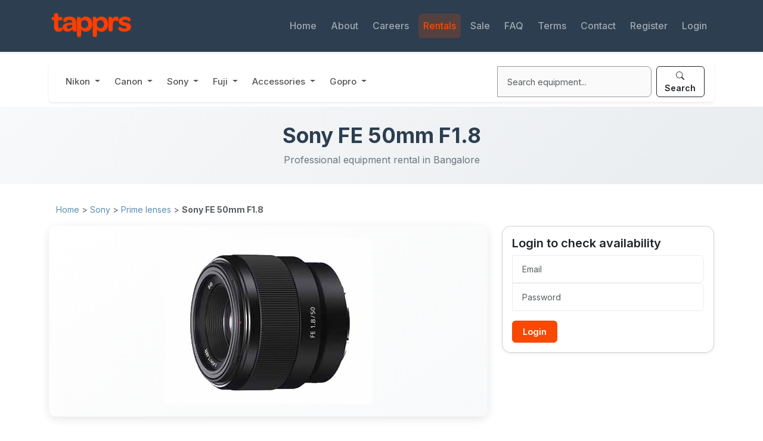

--- FILE ---
content_type: text/html; charset=UTF-8
request_url: https://tapprs.com/rent/sony-fe-50mm
body_size: 4820
content:
<!DOCTYPE html>
<html lang="en">
<head>
    <meta charset="utf-8">
    <meta http-equiv="X-UA-Compatible" content="IE=edge">
    <meta name="viewport" content="width=device-width, initial-scale=1">

    <!-- CSRF Token -->
    <meta name="csrf-token" content="xKt75IPeK7EExqffuQzicKzhHxHtPYWl2rrN1P5r">
    <meta name="google-site-verification" content="vH9BaWsdLzfEagLfoPwaeMYZnn55lSMJo5SKfDWskJ4" />

    <title>Sony FE 50mm F1.8 for rent in Bangalore</title>
    <meta name="description" content="Rent Sony FE 50mm F1.8 in Bangalore. Professional camera equipment with home delivery and pickup.">

    <!-- ✅ Bootstrap 5 & Custom Styles (via Vite) -->
    <!-- <link rel="preload" as="style" href="https://tapprs.com/build/assets/app-CAlSD28k.css" /><link rel="preload" as="style" href="https://tapprs.com/build/assets/app-CksuuEqD.css" /><link rel="modulepreload" href="https://tapprs.com/build/assets/app-jAkQNQj4.js" /><link rel="stylesheet" href="https://tapprs.com/build/assets/app-CAlSD28k.css" /><link rel="stylesheet" href="https://tapprs.com/build/assets/app-CksuuEqD.css" /><script type="module" src="https://tapprs.com/build/assets/app-jAkQNQj4.js"></script> -->

    <link href="https://cdn.jsdelivr.net/npm/bootstrap@5.3.7/dist/css/bootstrap.min.css" rel="stylesheet">

    <!-- ✅ Custom Styles -->
    <link href="/storage/backend/css/tapprs-home-custom-main.css" rel="stylesheet">

    <!-- ✅ Bootstrap Icons (optional, modern icon font) -->
    <link href="https://cdn.jsdelivr.net/npm/bootstrap-icons@1.10.5/font/bootstrap-icons.css" rel="stylesheet">

    <!-- ✅ Optional modern font -->
    <link href="https://fonts.googleapis.com/css2?family=Inter:wght@300;400;500;600;700&display=swap" rel="stylesheet">
    <style>
        body { 
            font-family: 'Inter', sans-serif;
            line-height: 1.6;
            color: #2c3e50;
        }
        
        /* Consistent Color Scheme */
        .text-primary { color: #F74902 !important; }
        .bg-primary { background-color: #F74902 !important; }
        .text-tapprs { color: #F74902 !important; }
        .bg-tapprs { background-color: #F74902 !important; }
        
        /* Dark Blue Color Scheme */
        .text-darkblue { color: #2c3e50 !important; }
        .bg-darkblue { background-color: #2c3e50 !important; }
        .text-outline-darkblue { 
            color: #2c3e50 !important;
            text-shadow: 1px 1px 2px rgba(44, 62, 80, 0.3);
        }
        .btn-outline-darkblue {
            color: #2c3e50;
            border: 2px solid #2c3e50;
            background-color: transparent;
            transition: all 0.3s ease;
        }
        .btn-outline-darkblue:hover {
            color: white;
            background-color: #2c3e50;
            border-color: #2c3e50;
        }
        
        /* Dark Grey Color Scheme */
        .bg-darkgrey { background-color: #515a63 !important; }
        .text-darkgrey { color: #515a63 !important; }
        
        /* Typography */
        h1, h2, h3, h4, h5, h6 {
            font-weight: 600;
            color: #2c3e50;
        }
        
        /* Link Styles */
        a {
            color: #F74902;
            text-decoration: none;
            transition: color 0.2s ease;
        }
        
        a:hover {
            color: #e63e00;
            text-decoration: none;
        }
        
        /* Smooth Transitions */
        * {
            transition: all 0.2s ease;
        }
    </style>
</head>
<body>
    <div id="app">
        <nav class="navbar navbar-expand-lg navbar-dark bg-darkblue shadow-sm">
    <div class="container">

        
        <a class="navbar-brand d-flex align-items-center" href="/">
            <img src="/storage/backend/files/images/logo.png" width="141" height="45" alt="Tapprs logo" class="navbar-logo">
        </a>

        
        <button class="navbar-toggler" type="button" data-bs-toggle="collapse" data-bs-target="#mainNavbar"
            aria-controls="mainNavbar" aria-expanded="false" aria-label="Toggle navigation">
            <span class="navbar-toggler-icon"></span>
        </button>

        
        <div class="collapse navbar-collapse" id="mainNavbar">
            <ul class="navbar-nav ms-auto">
                
                                    <li class="nav-item ">
                        <a class="nav-link" href="/">Home</a>
                    </li>
                    <li class="nav-item ">
                        <a class="nav-link" href="/about">About</a>
                    </li>
                    <li class="nav-item ">
                        <a class="nav-link" href="/careers">Careers</a>
                    </li>
                
                <li class="nav-item active">
                    <a class="nav-link" href="/rent">Rentals</a>
                </li>
                <li class="nav-item ">
                    <a class="nav-link" href="/sale">Sale</a>
                </li>
                <li class="nav-item ">
                    <a class="nav-link" href="/faq">FAQ</a>
                </li>
                <li class="nav-item ">
                    <a class="nav-link" href="/terms">Terms</a>
                </li>
                <li class="nav-item ">
                    <a class="nav-link" href="/contact">Contact</a>
                </li>

                
                                    <li class="nav-item ">
                        <a class="nav-link" href="/register">
                            Register
                        </a>
                    </li>
                    <li class="nav-item ">
                        <a class="nav-link" href="/login">
                            Login
                        </a>
                    </li>
                            </ul>
        </div>
    </div>
</nav>
        <div id="wrap">
            
<div class="container mt-3 mb-2">
    <nav class="product-menu navbar navbar-expand-lg bg-white shadow-sm px-3 py-2 rounded">

    <!-- PRODUCT MENU TOGGLER -->
    <button class="navbar-toggler" type="button" data-bs-toggle="collapse" data-bs-target="#productMenuBar"
        aria-controls="productMenuBar" aria-expanded="false" aria-label="Toggle navigation">
        <span class="navbar-toggler-icon">☰</span> 
    </button>

    <!-- PRODUCT MENU COLLAPSE DIV -->
    <div class="collapse navbar-collapse" id="productMenuBar">

        <!-- <div class="collapse navbar-collapse" id="productNavbar"> -->
            <ul class="navbar-nav">
                                    <li class="nav-item dropdown">
                        <a class="nav-link dropdown-toggle" href="#" id="brandDropdown0" data-bs-toggle="dropdown">
                            Nikon
                        </a>
                        <div class="dropdown-menu">
                            <a class="dropdown-item" href="/rent/?brand=Nikon">All items</a>
                                                            <a class="dropdown-item"
                                    href="/rent/?brand=Nikon&category=crop-sensor-body">
                                    Crop sensor body
                                </a>
                                                            <a class="dropdown-item"
                                    href="/rent/?brand=Nikon&category=full-frame">
                                    Full frame body
                                </a>
                                                            <a class="dropdown-item"
                                    href="/rent/?brand=Nikon&category=Wide-Angle-Lenses">
                                    Wide angle lenses
                                </a>
                                                            <a class="dropdown-item"
                                    href="/rent/?brand=Nikon&category=Normal-Range-Lenses">
                                    Normal range lenses
                                </a>
                                                            <a class="dropdown-item"
                                    href="/rent/?brand=Nikon&category=prime-lens">
                                    Prime lenses
                                </a>
                                                            <a class="dropdown-item"
                                    href="/rent/?brand=Nikon&category=Telephoto">
                                    Telephoto lenses
                                </a>
                                                            <a class="dropdown-item"
                                    href="/rent/?brand=Nikon&category=Teleconverters">
                                    Teleconverters
                                </a>
                                                            <a class="dropdown-item"
                                    href="/rent/?brand=Nikon&category=Macro-lens">
                                    Macro lenses
                                </a>
                                                            <a class="dropdown-item"
                                    href="/rent/?brand=Nikon&category=adapters">
                                    Adapters
                                </a>
                                                            <a class="dropdown-item"
                                    href="/rent/?brand=Nikon&category=Lighting">
                                    Lighting
                                </a>
                                                            <a class="dropdown-item"
                                    href="/rent/?brand=Nikon&category=batteries-grips">
                                    Batteries &amp; grips
                                </a>
                                                    </div>
                    </li>
                                    <li class="nav-item dropdown">
                        <a class="nav-link dropdown-toggle" href="#" id="brandDropdown1" data-bs-toggle="dropdown">
                            Canon
                        </a>
                        <div class="dropdown-menu">
                            <a class="dropdown-item" href="/rent/?brand=Canon">All items</a>
                                                            <a class="dropdown-item"
                                    href="/rent/?brand=Canon&category=crop-sensor-body">
                                    Crop sensor body
                                </a>
                                                            <a class="dropdown-item"
                                    href="/rent/?brand=Canon&category=full-frame">
                                    Full frame body
                                </a>
                                                            <a class="dropdown-item"
                                    href="/rent/?brand=Canon&category=Wide-Angle-Lenses">
                                    Wide angle lenses
                                </a>
                                                            <a class="dropdown-item"
                                    href="/rent/?brand=Canon&category=Normal-Range-Lenses">
                                    Normal range lenses
                                </a>
                                                            <a class="dropdown-item"
                                    href="/rent/?brand=Canon&category=prime-lens">
                                    Prime lenses
                                </a>
                                                            <a class="dropdown-item"
                                    href="/rent/?brand=Canon&category=Telephoto">
                                    Telephoto lenses
                                </a>
                                                            <a class="dropdown-item"
                                    href="/rent/?brand=Canon&category=Macro-lens">
                                    Macro lenses
                                </a>
                                                            <a class="dropdown-item"
                                    href="/rent/?brand=Canon&category=adapters">
                                    Adapters
                                </a>
                                                            <a class="dropdown-item"
                                    href="/rent/?brand=Canon&category=Lighting">
                                    Lighting
                                </a>
                                                            <a class="dropdown-item"
                                    href="/rent/?brand=Canon&category=batteries-grips">
                                    Batteries &amp; grips
                                </a>
                                                    </div>
                    </li>
                                    <li class="nav-item dropdown">
                        <a class="nav-link dropdown-toggle" href="#" id="brandDropdown2" data-bs-toggle="dropdown">
                            Sony
                        </a>
                        <div class="dropdown-menu">
                            <a class="dropdown-item" href="/rent/?brand=Sony">All items</a>
                                                            <a class="dropdown-item"
                                    href="/rent/?brand=Sony&category=full-frame">
                                    Full frame body
                                </a>
                                                            <a class="dropdown-item"
                                    href="/rent/?brand=Sony&category=Wide-Angle-Lenses">
                                    Wide angle lenses
                                </a>
                                                            <a class="dropdown-item"
                                    href="/rent/?brand=Sony&category=Normal-Range-Lenses">
                                    Normal range lenses
                                </a>
                                                            <a class="dropdown-item"
                                    href="/rent/?brand=Sony&category=prime-lens">
                                    Prime lenses
                                </a>
                                                            <a class="dropdown-item"
                                    href="/rent/?brand=Sony&category=Telephoto">
                                    Telephoto lenses
                                </a>
                                                            <a class="dropdown-item"
                                    href="/rent/?brand=Sony&category=adapters">
                                    Adapters
                                </a>
                                                    </div>
                    </li>
                                    <li class="nav-item dropdown">
                        <a class="nav-link dropdown-toggle" href="#" id="brandDropdown3" data-bs-toggle="dropdown">
                            Fuji
                        </a>
                        <div class="dropdown-menu">
                            <a class="dropdown-item" href="/rent/?brand=Fuji">All items</a>
                                                            <a class="dropdown-item"
                                    href="/rent/?brand=Fuji&category=crop-sensor-body">
                                    Crop sensor body
                                </a>
                                                            <a class="dropdown-item"
                                    href="/rent/?brand=Fuji&category=Normal-Range-Lenses">
                                    Normal range lenses
                                </a>
                                                            <a class="dropdown-item"
                                    href="/rent/?brand=Fuji&category=prime-lens">
                                    Prime lenses
                                </a>
                                                            <a class="dropdown-item"
                                    href="/rent/?brand=Fuji&category=Telephoto">
                                    Telephoto lenses
                                </a>
                                                            <a class="dropdown-item"
                                    href="/rent/?brand=Fuji&category=Lighting">
                                    Lighting
                                </a>
                                                    </div>
                    </li>
                
                                    <li class="nav-item dropdown">
                        <a class="nav-link dropdown-toggle" href="#" id="groupDropdown0" data-bs-toggle="dropdown">
                            Accessories
                        </a>
                        <div class="dropdown-menu">
                                                            <a class="dropdown-item" href="/rent/?category=tripods-heads">
                                    Tripods and heads
                                </a>
                                                            <a class="dropdown-item" href="/rent/?category=Filters">
                                    Filters
                                </a>
                                                            <a class="dropdown-item" href="/rent/?category=Binoculars">
                                    Binoculars
                                </a>
                                                            <a class="dropdown-item" href="/rent/?category=camera-bags">
                                    Camera bags
                                </a>
                                                            <a class="dropdown-item" href="/rent/?category=batteries-grips">
                                    Batteries &amp; grips
                                </a>
                                                            <a class="dropdown-item" href="/rent/?category=memory-cards">
                                    Memory cards
                                </a>
                                                            <a class="dropdown-item" href="/rent/?category=mic-recorders">
                                    Mic &amp; recorders
                                </a>
                                                    </div>
                    </li>
                                    <li class="nav-item dropdown">
                        <a class="nav-link dropdown-toggle" href="#" id="groupDropdown1" data-bs-toggle="dropdown">
                            Gopro
                        </a>
                        <div class="dropdown-menu">
                                                            <a class="dropdown-item" href="/rent/?category=GoPro-Series">
                                    GoPro series
                                </a>
                                                    </div>
                    </li>
                            </ul>

            <form class="product-menu-search d-flex flex-column flex-lg-row ms-lg-auto mt-2 mt-lg-0" action="/rent" method="GET" id="productSearchForm">
                <input class="form-control form-control-sm mb-2 mb-lg-0 me-0 me-lg-2" name="q" type="search" placeholder="Search equipment..." aria-label="Search" id="productSearchInput">
                <button class="btn btn-sm btn-outline-dark" type="submit" id="productSearchButton">
                    <i class="bi bi-search me-1"></i>Search
                </button>
            </form>

        </div>
    </nav>
</div>

<!-- Hero Section -->
<section class="hero-section bg-light py-3">
    <div class="container">
        <div class="row justify-content-center text-center">
            <div class="col-lg-10">
                <h1 class="hero-title-small mb-2">Sony FE 50mm F1.8</h1>
                <p class="hero-subtitle-small mb-0">Professional equipment rental in Bangalore</p>
            </div>
        </div>
    </div>
</section>

<!-- Product Content -->
<section class="py-4">
    <div class="container">
        
        <div class="row">
            <div class="col-12 small text-muted mt-2 mb-3 px-4">
                <a class="product-link" href="/">Home</a>
                                    > <a class="product-link" href="/rent/?brand=Sony">Sony</a>
                                            > <a class="product-link" href="/rent/?category=prime-lens&brand=Sony">Prime lenses</a>
                                                    > <strong>Sony FE 50mm F1.8</strong>
            </div>
        </div>

        
    <div class="row align-items-start mb-4">

        <div class="col-12 col-md-8">
            <div class="text-center mb-3">
    <div class="product-image-container" style="padding: 2rem; background: linear-gradient(145deg, #ffffff 0%, #f8f9fa 100%); border-radius: 12px; box-shadow: 0 4px 15px rgba(0, 0, 0, 0.1); min-height: 320px; display: flex; align-items: center; justify-content: center;">
        <img class="img-fluid rounded" src="/storage/backend/files/products/large/sony-50mm-fe-l.jpg" alt="Sony FE 50mm F1.8" style="max-height: 280px; max-width: 100%; object-fit: contain; transition: transform 0.3s ease;">
    </div>
</div>
        </div>

        <div class="col-12 col-md-4 mt-4 mt-md-0">
            <div class="card shadow-sm">
                <div class="card-body">
                    <h5 class="card-title">Login to check availability</h5>
                    
                    <form action="https://tapprs.com/login" method="POST">
                        <input type="hidden" name="_token" value="xKt75IPeK7EExqffuQzicKzhHxHtPYWl2rrN1P5r" autocomplete="off">                        <input type="hidden" name="redirect" value="https://tapprs.com/rent/sony-fe-50mm">

                        <div class="form-group">
                            <input type="email" name="email" class="form-control form-control-sm" placeholder="Email">
                        </div>

                        <div class="form-group">
                            <input type="password" name="password" class="form-control form-control-sm" placeholder="Password">
                        </div>

                        <div class="form-group text-right mt-3">
                            <button type="submit" class="btn btn-sm btn-tapprs">Login</button>
                        </div>
                    </form>


                </div>
            </div>
        </div>

    </div>

    
    <div class="row">

        <div class="col-12 col-md-8 mb-4">
            <div class="overflow-auto border-bottom" style="white-space: nowrap;">
    <ul class="nav nav-tabs flex-nowrap" id="productTabs" role="tablist">
        <li class="nav-item">
            <a class="nav-link active" id="pricing-tab" data-bs-toggle="tab" href="#pricing" role="tab">Pricing</a>
        </li>
        <li class="nav-item">
            <a class="nav-link" id="details-tab" data-bs-toggle="tab" href="#details" role="tab">Product Details</a>
        </li>
        <li class="nav-item">
            <a class="nav-link" id="comeswith-tab" data-bs-toggle="tab" href="#comeswith" role="tab">Comes With</a>
        </li>
    </ul>
</div>

<div class="tab-content border border-top-0 rounded-bottom shadow-sm p-3 small bg-white" id="productTabContent">
    
    <div class="tab-pane fade show active" id="pricing" role="tabpanel">
        <div class="table-responsive">
            <table class="table table-sm table-bordered text-center mb-0">
                <thead style="background-color: #f8f9fa;">
                    <tr>
                        <th class="text-muted">No of days</th>
                        <th class="text-muted">Rent/day</th>
                    </tr>
                </thead>
                <tbody>
                                            <tr>
                            <td>1-3 Days</td>
                            <td>
                                                                    ₹ 400
                                                            </td>
                        </tr>
                                            <tr>
                            <td>4-6 Days</td>
                            <td>
                                                                    ₹ 350
                                                            </td>
                        </tr>
                                            <tr>
                            <td>7-10 Days</td>
                            <td>
                                                                    ₹ 300
                                                            </td>
                        </tr>
                                            <tr>
                            <td>11-15 Days</td>
                            <td>
                                                                    ₹ 250
                                                            </td>
                        </tr>
                                            <tr>
                            <td>16-20 Days</td>
                            <td>
                                                                    ₹ 225
                                                            </td>
                        </tr>
                                            <tr>
                            <td>More than 20 days</td>
                            <td>
                                                                    <span class="text-muted font-italic">Call us for best rate</span>
                                                            </td>
                        </tr>
                                    </tbody>
            </table>
        </div>
    </div>

    
    <div class="tab-pane fade" id="details" role="tabpanel">
                    <div class="pt-2"><p>A compact, lightweight and easy to carry lens for e-mount full frame cameras. It also works on APS-C format E-mount bodies with an equivalent focal length of about 75 mm. Weight of the lens is 186g. <span style="font: 12.0px 'Lucida Grande'; color: #000000;"><br /></span></p></div>
            </div>

    
    <div class="tab-pane fade" id="comeswith" role="tabpanel">
                    <div class="pt-2"><ul>
<li>Front cap</li>
<li>Rear cap</li>
<li>Hood</li>
<li>Pouch</li>
</ul></div>
            </div>
</div>        </div>

        
        <div class="col-12 col-md-4">
            <div class="card shadow-sm">
    <div class="card-header bg-light">
        <h6 class="mb-1">Holidays</h6>
        <!-- <p class="small text-muted mb-0">We are closed on the dates listed below.</p> -->
    </div>
    <div class="card-body small py-2">
                    <div>19-Mar-2026: Ugadi</div>
                    <div>15-Sep-2026: Ganesh Chathurthi</div>
                    <div>21-Oct-2026: Vijaya Dasami</div>
                    <div>10-Nov-2026: Deepavali</div>
            </div>
</div>
        </div>

        
    </div>

</div>
        </div>

        <footer>

    <!-- Top Footer -->
    <div class="bg-darkblue text-light py-5">
        <div class="container">
            <div class="row text-center text-md-start justify-content-center">

                <!-- Logo & Contact -->
                <div class="col-md-3 col-12 mb-4 mb-md-0 d-flex flex-column align-items-center align-items-md-start">
                    <img src="/storage/backend/files/images/logo.png" alt="Tapprs Logo" class="img-fluid mb-3" style="max-width: 140px;">
                    <p class="text-light mb-1 small">Email: <a href="mailto:support@tapprs.com" class="text-light text-decoration-none">support@tapprs.com</a></p>
                    <p class="text-light mb-1 small">Phone: 080 4202 8493</p>
                    <p class="text-light mb-0 small">Phone: +91 95910 58006</p>
                </div>


                <!-- Company -->
                <div class="col-md-3 col-12 mb-4 mb-md-0 d-flex flex-column align-items-center align-items-md-start">
                    <h6 class="text-white font-weight-bold mb-3">Company</h6>
                    <ul class="list-unstyled mb-0">
                        <li><a href="/about" class="footer-link">About</a></li>
                        <li><a href="/careers" class="footer-link">Careers</a></li>
                        <li><a href="/blog" class="footer-link">Blog</a></li>
                        <li><a href="/contact" class="footer-link">Contact</a></li>
                        <li><a href="/privacy-policy" class="footer-link">Privacy Policy</a></li>
                    </ul>
                </div>


                <!-- Our Services -->
                <div class="col-md-3 col-12 mb-4 mb-md-0 d-flex flex-column align-items-center align-items-md-start">
                    <h6 class="text-white font-weight-bold mb-3">Our Services</h6>
                    <ul class="list-unstyled mb-0">
                        <li><a href="/rent" class="footer-link">Rentals</a></li>
                        <li><a href="/sale" class="footer-link">Used Gear Sale</a></li>
                    </ul>
                </div>

                <!-- Rentals -->
                <div class="col-md-3 col-12 mb-4 mb-md-0 d-flex flex-column align-items-center align-items-md-start">
                    <h6 class="text-white font-weight-bold mb-3">Rentals</h6>
                    <ul class="list-unstyled mb-0">
                        <li><a href="/rent" class="footer-link">Products</a></li>
                        <li><a href="/register" class="footer-link">Register</a></li>
                        <li><a href="/login" class="footer-link">Login</a></li>
                        <li><a href="/faq" class="footer-link">FAQ</a></li>
                        <li><a href="/terms" class="footer-link">Terms</a></li>
                        <li><a href="/feedback" class="footer-link">Feedback</a></li>
                    </ul>
                </div>

            </div>
        </div>
    </div>

    <!-- Bottom Footer -->
    <div class="bg-darkgrey py-3">
        <div class="container">
            <div class="row justify-content-center">
                <div class="col-auto">
                    <small class="text-muted mb-0">© 2011–2026 Tapprs.com. All rights reserved.</small>
                </div>
            </div>
        </div>
    </div>

</footer>    </div>

    <!-- ✅ CSRF token accessible to JS -->
    <script>
        window.Laravel = {"csrfToken":"xKt75IPeK7EExqffuQzicKzhHxHtPYWl2rrN1P5r"};
    </script>

    <!-- ✅ Your App Scripts -->
    <!-- <script src="/storage/backend/js/tapprs-custom-main.js"></script> -->
    <script src="https://cdn.jsdelivr.net/npm/bootstrap@5.3.7/dist/js/bootstrap.bundle.min.js"></script>

    </body>
</html>


--- FILE ---
content_type: text/css
request_url: https://tapprs.com/storage/backend/css/tapprs-home-custom-main.css
body_size: 4352
content:
/*=========================================
  ENHANCED HOME PAGE STYLES
=========================================*/

/* Hero Section */
.hero-section {
    background: linear-gradient(135deg, #f8f9fa 0%, #e9ecef 100%);
    min-height: 18vh;
    display: flex;
    align-items: center;
}

.hero-title {
    font-size: 3rem;
    font-weight: 700;
    color: #2c3e50;
    line-height: 1.2;
    margin-bottom: 1.5rem;
}

.hero-title-small {
    font-size: 2.2rem;
    font-weight: 700;
    color: #2c3e50;
    line-height: 1.2;
    margin-bottom: 1.5rem;
}

.hero-subtitle {
    font-size: 1.2rem;
    color: #6c757d;
    line-height: 1.6;
    margin-bottom: 2rem;
}

.hero-subtitle-small {
    font-size: 1rem;
    color: #6c757d;
    line-height: 1.6;
    margin-bottom: 2rem;
}

.hero-features {
    margin-bottom: 2rem;
}

.feature-item {
    display: flex;
    align-items: center;
    justify-content: flex-start;
    margin-bottom: 0.75rem;
    font-size: 1.1rem;
    color: #495057;
}

.feature-item i {
    margin-right: 0.75rem;
}

.hero-cta {
    display: flex;
    gap: 1rem;
    flex-wrap: wrap;
}

.hero-image-container {
    position: relative;
    max-width: 100%;
    overflow: hidden;
}

.hero-image {
    width: 100%;
    height: auto;
    max-width: 500px;
    border-radius: 15px;
}

/* Stats Section */
.stats-section {
    background: white;
    border-top: 1px solid #e9ecef;
    border-bottom: 1px solid #e9ecef;
}

.stat-card {
    background: white;
    border-radius: 15px;
    padding: 2rem;
    text-align: center;
    box-shadow: 0 5px 20px rgba(0, 0, 0, 0.08);
    transition: transform 0.3s ease;
    border: 1px solid #e9ecef;
}

.stat-card:hover {
    transform: translateY(-5px);
    box-shadow: 0 10px 30px rgba(0, 0, 0, 0.15);
}

.stat-icon {
    width: 60px;
    height: 60px;
    background: linear-gradient(135deg, #f74902 0%, #e63e00 100%);
    border-radius: 50%;
    display: flex;
    align-items: center;
    justify-content: center;
    margin: 0 auto 1rem;
}

.stat-icon-darkblue {
    width: 60px;
    height: 60px;
    background: linear-gradient(135deg, #2c3e50 0%, #34495e 100%);
    border-radius: 50%;
    display: flex;
    align-items: center;
    justify-content: center;
    margin: 0 auto 1rem;
}

.stat-icon i,
.stat-icon-darkblue i {
    font-size: 1.5rem;
    color: white;
}

.stat-number {
    font-size: 2.5rem;
    font-weight: 700;
    color: #2c3e50;
    margin-bottom: 0.5rem;
}

.stat-label {
    font-size: 1.1rem;
    color: #6c757d;
    font-weight: 500;
}

/* Section Titles */
.section-title {
    font-size: 2.5rem;
    font-weight: 700;
    color: #2c3e50;
    margin-bottom: 1rem;
}

.section-subtitle {
    font-size: 1.2rem;
    color: #6c757d;
    margin-bottom: 2rem;
}

/* Recently Added Products */
.recent-products {
    background: #f8f9fa;
}

.product-card {
    background: white;
    border-radius: 15px;
    overflow: hidden;
    box-shadow: 0 5px 15px rgba(0, 0, 0, 0.08);
    transition: all 0.3s ease;
    height: 100%;
    display: flex;
    flex-direction: column;
}

.product-card:hover {
    transform: translateY(-5px);
    box-shadow: 0 15px 30px rgba(0, 0, 0, 0.15);
}

.product-image-container {
    position: relative;
    padding: 1rem;
    background: #f8f9fa;
    text-align: center;
    height: 180px;
    display: flex;
    align-items: center;
    justify-content: center;
}

.product-image {
    width: 100%;
    height: 140px;
    object-fit: contain;
    border-radius: 10px;
    transition: transform 0.3s ease;
}

.product-card:hover .product-image {
    transform: scale(1.05);
}

.product-badge {
    position: absolute;
    top: 0.5rem;
    right: 0.5rem;
    background: #28a745;
    color: white;
    padding: 0.25rem 0.75rem;
    border-radius: 15px;
    font-size: 0.75rem;
    font-weight: 600;
}

.product-badge-teal {
    position: absolute;
    top: 0.5rem;
    right: 0.5rem;
    background: #3498db;
    color: white;
    padding: 0.25rem 0.75rem;
    border-radius: 15px;
    font-size: 0.75rem;
    font-weight: 600;
}

.product-info {
    padding: 1rem;
    flex-grow: 1;
    display: flex;
    flex-direction: column;
}

.product-title {
    font-size: 0.9rem;
    font-weight: 600;
    color: #2c3e50;
    margin-bottom: 0.5rem;
    line-height: 1.3;
    min-height: 2.6rem;
}

.product-title a {
    color: inherit;
    text-decoration: none;
}

.product-title a:hover {
    color: #f74902;
}

.product-price {
    font-size: 0.85rem;
    color: #3498db;
    font-weight: 600;
    margin-bottom: 0.75rem;
}

/* Why Choose Section */
.why-choose-section {
    background: white;
}

.feature-card {
    background: white;
    border-radius: 15px;
    padding: 2rem;
    text-align: center;
    box-shadow: 0 5px 15px rgba(0, 0, 0, 0.08);
    transition: all 0.3s ease;
    height: 100%;
    border: 1px solid #e9ecef;
}

.feature-card:hover {
    transform: translateY(-5px);
    box-shadow: 0 15px 30px rgba(0, 0, 0, 0.15);
}

.feature-icon {
    width: 70px;
    height: 70px;
    background: linear-gradient(135deg, #f74902 0%, #e63e00 100%);
    border-radius: 50%;
    display: flex;
    align-items: center;
    justify-content: center;
    margin: 0 auto 1.5rem;
}

.feature-icon-darkblue {
    width: 70px;
    height: 70px;
    background: linear-gradient(135deg, #2c3e50 0%, #34495e 100%);
    border-radius: 50%;
    display: flex;
    align-items: center;
    justify-content: center;
    margin: 0 auto 1.5rem;
}

.feature-icon i,
.feature-icon-darkblue i {
    font-size: 1.75rem;
    color: white;
}

.feature-title {
    font-size: 1.5rem;
    font-weight: 600;
    color: #2c3e50;
    margin-bottom: 1rem;
}

.feature-description {
    color: #6c757d;
    font-size: 1rem;
    line-height: 1.6;
    margin-bottom: 0;
}

/*=========================================
  END ENHANCED HOME PAGE STYLES
=========================================*/

/* Button icon spacing */
.btn i {
    margin-right: 0.5rem !important;
}

/* Terms and legal pages styling */
.terms-list {
    counter-reset: term-counter;
}

.terms-list li {
    counter-increment: term-counter;
    border-left: 4px solid #2c3e50;
    position: relative;
}

.terms-list li::before {
    content: counter(term-counter);
    position: absolute;
    left: -2rem;
    top: 0.5rem;
    background: #2c3e50;
    color: white;
    width: 1.5rem;
    height: 1.5rem;
    border-radius: 50%;
    display: flex;
    align-items: center;
    justify-content: center;
    font-size: 0.8rem;
    font-weight: bold;
}

.border-left-darkblue {
    border-left: 4px solid #2c3e50 !important;
}

.faq-answer {
    line-height: 1.6;
}

.faq-answer a {
    color: #2c3e50;
    text-decoration: none;
}

.faq-answer a:hover {
    color: #f74902;
}

/* Contact page styling */
.contact-icon {
    width: 40px;
    height: 40px;
    background: rgba(44, 62, 80, 0.1);
    border-radius: 50%;
    display: flex;
    align-items: center;
    justify-content: center;
    font-size: 1.2rem;
}

.contact-item {
    padding: 1rem 0;
    border-bottom: 1px solid #e9ecef;
}

.contact-item:last-child {
    border-bottom: none;
}

.holiday-item {
    border-left: 4px solid #3498db;
}

.map-container {
    height: 300px;
    overflow: hidden;
    border-radius: 10px;
}

/* Form styling */
.form-control {
    border-radius: 8px;
    padding: 0.75rem 1rem;
    border: 1px solid #e9ecef;
    transition: all 0.3s ease;
}

.form-control:focus {
    border-color: #2c3e50;
    box-shadow: 0 0 0 0.2rem rgba(44, 62, 80, 0.25);
}

.input-group-text {
    border-radius: 8px 0 0 8px;
}

.form-control:first-child {
    border-radius: 0 8px 8px 0;
}

.form-label {
    color: #2c3e50;
    font-weight: 600;
    margin-bottom: 0.5rem;
}

.card {
    border-radius: 15px;
    overflow: hidden;
}

.btn {
    border-radius: 8px;
    padding: 0.75rem 1.5rem;
    font-weight: 600;
    transition: all 0.3s ease;
}

.btn-outline-darkblue:focus {
    box-shadow: 0 0 0 0.2rem rgba(44, 62, 80, 0.25);
}

.btn-outline-tapprs:focus {
    box-shadow: 0 0 0 0.2rem rgba(247, 73, 2, 0.25);
}

.row-full{
    height: 100vh;
}

/*Text styling*/
.text-tapprs{color: #f74902;}
.text-outline-darkblue{
    color: #2c3e50 !important;
    font-weight: 600 !important;
}
.text-darkblue{
    color: #2c3e50 !important;
}
.text-green{color: #46b992;}
.text-yellow{color: #fff6bb;}
.text-khaki{color: #D3D1B9;}
.text-grey{color: #bdc3c7;}
.text-brown{color: #847269;}

.display-5 {
    font-size: 2rem;
    font-weight: 300;
    line-height: 1.2;
}

/*Button styling*/
.btn-grey {background-color: #bdc3c7; color: black;}
.btn-khaki {background-color: #D3D1B9; color: black;}
.btn-tapprs {
    background-color: #F74902; 
    color: white;
    border: 2px solid #F74902;
    font-weight: 600;
    transition: all 0.3s ease;
}
.btn-outline-darkblue {
    background-color: transparent;
    border: 2px solid #2c3e50;
    color: #2c3e50;
    font-weight: 600;
    transition: all 0.3s ease;
}
.btn-outline-darkblue:hover {
    background-color: #2c3e50;
    border-color: #2c3e50;
    color: white;
}
.btn-tapprs:hover{
    background-color: #e63e00;
    border-color: #e63e00;
    color: white;
    transform: translateY(-2px);
    box-shadow: 0 5px 15px rgba(247, 73, 2, 0.3);
}
.btn-outline-tapprs {
    background-color: transparent;
    color: #F74902;
    border: 2px solid #F74902;
    font-weight: 600;
    transition: all 0.3s ease;
}
.btn-outline-tapprs:hover {
    background-color: #F74902;
    border-color: #F74902;
    color: white;
    transform: translateY(-2px);
    box-shadow: 0 5px 15px rgba(247, 73, 2, 0.3);
}
.btn-brown {background-color: #847269; color: white;}
.btn-cta {
    background-color: #f07341; /* pastel orange */
    color: white;
    font-weight: 600;
    border: none;
    border-radius: 0.5rem;
    transition: background-color 0.2s ease-in-out;
}

.btn-cta:hover {
    background-color: #dd5c29;
    color: white;
}

/* Button Sizes */
.btn-lg {
    padding: 0.75rem 2rem;
    font-size: 1.1rem;
    border-radius: 8px;
}

.btn-sm {
    padding: 0.375rem 1rem;
    font-size: 0.9rem;
    border-radius: 6px;
}


/*Backgrounds*/
.bg-yellow{background-color: #fff6bb;}
.bg-green{background-color: #46b992;}
.bg-khaki{background-color: #D3D1B9;}
.bg-darkblue{background-color: #2c3e50;}
.bg-darkgrey{background-color: #515a63;}
.bg-grey{background-color: #bdc3c7;}
.bg-lightgrey{background-color: #F2F2F2;}
.bg-tapprs{background-color: #f74902;}
.bg-brown{background-color: #847269;}
.bg-torquoise{background-color: #51989d;}


/*Links*/
.link-grey a{color: #bdc3c7;}
.link-white a{color: #FFF;}
.link-tapprs a{color: #f74902;}
.link-black a{color: #000;}

/*Table lists*/
.list_cancelled_row {background: url('/files/images/icons/strike.png') 0 50% repeat-x;}


.highlight a {color: #000; text-decoration:underline;} 
.highlight a:hover{color: #f74902;}

.borderless td, .borderless th {border: none;}

/*Cart checkout steps*/
.checkout_step { float:left; background-color: #d3d1b9;color:#fff;padding:2px 7px;   margin:8px 0px 0 0;
   -webkit-border-radius: 20px;-moz-border-radius: 20px;border-radius: 20px;
}
.checkout_step_current { float:left; background-color: #ff4000; color:#fff;padding:2px 7px;   margin:8px 0px 0 0;
   -webkit-border-radius: 20px;   -moz-border-radius: 20px;   border-radius: 20px;
}
.checkout_step_text {color:#d3d1b9;float:left;font-size:11px;line-height:19px;width:140px;border-bottom:2px solid #d3d1b9;margin:0;}
.checkout_step_text_current {color:#ff4000;float:left;font-size:11px;line-height:19px;width:140px;border-bottom:2px solid #d3d1b9;margin:0;}
.checkout_step_text_last {color:#d3d1b9;float:left; font-size:11px; line-height:20px; margin: 0;}
.checkout_step_text_last_current {float:left; font-size:11px; line-height:20px; margin: 0;}

.box-shadow-bar{box-shadow: 0 1px 8px 0 rgba(0,0,0,.1);}
.card{box-shadow: 0 1px 8px 0 rgba(0,0,0,.1);}


/* --- Enhanced Header Styling --- */
.navbar {
    padding: 1rem 0;
    transition: all 0.3s ease;
}

.navbar-logo {
    transition: transform 0.3s ease;
}

.navbar-logo:hover {
    transform: scale(1.05);
}

.navbar-nav .nav-link {
    font-weight: 500;
    padding: 0.5rem 1rem;
    transition: all 0.3s ease;
    border-radius: 6px;
    margin: 0 0.25rem;
}

.navbar-nav .nav-link:hover {
    background-color: rgba(255, 255, 255, 0.1);
    transform: translateY(-2px);
}

.navbar-nav .nav-item.active .nav-link {
    background-color: rgba(247, 73, 2, 0.2);
    color: #F74902 !important;
}

.navbar-nav .nav-link i {
    font-size: 1rem;
}


/* --- Product Menu --- */
.product-menu {
    font-size: 0.94rem;
}

.product-menu .navbar-nav .nav-link {
    color: #555;
    font-weight: 500;
    transition: all 0.2s ease-in-out;
}

.product-menu .navbar-nav .nav-link:hover {
    color: #f74902 !important;
    background-color: #f9f9f9;
    border-radius: 4px;
}


/* --- Product Menu Dropdown --- */
.product-menu .dropdown-menu .dropdown-item {
    color: #555;
    font-size: 0.9rem;
}

.product-menu .dropdown-menu .dropdown-item:hover {
    color: #000;
    background-color: #e9ecef;
}


/* --- Product Menu Search --- */
.product-menu-search .form-control {
    border-color: #999;
    color: #555;
    background-color: #fafafa;
    font-size: 0.9rem;
    transition: border-color 0.2s ease-in-out, box-shadow 0.2s ease-in-out;
}

.product-menu-search .form-control:focus {
    border-color: #999;
    box-shadow: 0 0 3px rgba(0, 0, 0, 0.1);
}

.product-menu-search .btn {
    font-size: 0.875rem;
    padding: 0.25rem 0.6rem;
}


/* --- Product Listing --- */
.product-link {
    color: #5a8eb1;
    text-decoration: none;
    transition: color 0.2s ease-in-out;
}

.product-link:hover {
    color: #3a6d8c;
    text-decoration: underline;
}

.rate-text {
    font-size: 0.7rem;
    color: #777 !important;
    margin-top: 2px;
}

/* --- Product Category Headings --- */
.category-heading {
    font-size: 1rem;
    font-weight: 600;
    color: #555;
    margin-bottom: 0;
    padding-left: 0.75rem;
}


/* --- Sidebar Styling --- */
.sidebar-section .card-header {
    background-color: #f8f9fa;
    border-bottom: 1px solid #ddd;
    padding: 0.5rem 0.75rem;
}

.sidebar-section .card-header h5 {
    font-size: 1rem;
    font-weight: 600;
    color: #555;
    margin-bottom: 0;
    padding-left: 0.75rem;
}

.sidebar-section .card-body,
.sidebar-section .list-unstyled li {
    font-size: 0.85rem;
    color: #555;
}

.sidebar-section .list-unstyled li a {
    color: #555;
    text-decoration: none;
}

.sidebar-section .list-unstyled li a:hover {
    color: #3399cc;
    text-decoration: underline;
}

/* --- Legacy fallback hover style --- */
.card .list-unstyled a.text-muted:hover {
    color: #3a6d8c !important;
    text-decoration: underline;
}


/* --- Enhanced Footer Styling --- */
.footer-link {
    display: block;
    font-size: 0.95rem;
    color: #949ba3;
    text-decoration: none;
    padding: 0.25rem 0;
    transition: all 0.3s ease;
    border-radius: 4px;
    padding-left: 0.5rem;
}

.footer-link:hover {
    color: #F74902;
    background-color: rgba(247, 73, 2, 0.1);
    padding-left: 1rem;
    transform: translateX(5px);
}

footer {
    background: #2c3e50;
    color: white;
}

footer h6 {
    color: #F74902;
    font-weight: 600;
    margin-bottom: 1rem;
}

.nav-tabs .nav-link {
    color: #5a8eb1;
    padding: 0.5rem 1rem;
    font-weight: 500;
    border: none;
    border-bottom: 2px solid transparent;
    transition: all 0.2s ease;
    white-space: nowrap;
}

.nav-tabs .nav-link:hover {
    color: #3a6d8c;
    background-color: #f8f9fa;
    border-color: #cde4f0;
}

.nav-tabs .nav-link.active {
    color: #3a6d8c;
    font-weight: 600;
    border-bottom: 3px solid #3a6d8c;
    background-color: #ffffff;
}

/*=========================================
  RESPONSIVE DESIGN
=========================================*/

/* Mobile Styles */
@media (max-width: 768px) {
    .hero-title {
        font-size: 2.2rem;
    }
    
    .hero-subtitle {
        font-size: 1.1rem;
    }
    
    .section-title {
        font-size: 2rem;
    }
    
    .hero-cta {
        flex-direction: column;
        align-items: center;
    }
    
    .hero-cta .btn {
        width: 100%;
        max-width: 300px;
    }
    
    .hero-section {
        min-height: auto;
        padding: 3rem 0;
    }
    
    .stat-card {
        padding: 1.5rem;
    }
    
    .stat-number {
        font-size: 2rem;
    }
    
    .feature-card {
        padding: 1.5rem;
    }
    
    .product-image-container {
        height: 160px;
    }
    
    .product-image {
        height: 120px;
    }
}

@media (max-width: 576px) {
    .hero-title {
        font-size: 1.8rem;
    }
    
    .hero-subtitle {
        font-size: 1rem;
    }
    
    .section-title {
        font-size: 1.8rem;
    }
    
    .stat-number {
        font-size: 1.8rem;
    }
    
    .stat-card {
        padding: 1rem;
    }
    
    .feature-card {
        padding: 1rem;
    }
    
    .feature-title {
        font-size: 1.3rem;
    }
    
    .hero-cta .btn {
        font-size: 1rem;
        padding: 0.6rem 1.5rem;
    }
}

/* Ensure 2 products per row on mobile */
@media (max-width: 576px) {
    .recent-products .col-6 {
        flex: 0 0 50%;
        max-width: 50%;
    }
}

/* Hero section mobile centering */
@media (max-width: 768px) {
    .hero-title-small {
        text-align: center !important;
    }
    
    .hero-subtitle-small {
        text-align: center !important;
    }
    
    .hero-features {
        text-align: center !important;
    }
    
    .hero-features .feature-item {
        justify-content: center !important;
    }
    
    .hero-cta {
        justify-content: center !important;
    }
}

/*=========================================
  END RESPONSIVE DESIGN
=========================================*/

.table-responsive {
    overflow-x: auto;
    -webkit-overflow-scrolling: touch;
}

/* Invoice Page Styling */
.invoice-container {
    background: white;
    border-radius: 8px;
    box-shadow: 0 4px 6px rgba(0, 0, 0, 0.1);
    padding: 2rem;
    margin: 2rem auto;
    max-width: 800px;
}

.invoice-header {
    border-bottom: 2px solid #F74902;
    padding-bottom: 1rem;
    margin-bottom: 2rem;
}

.invoice-header h4 {
    color: #2c3e50;
    font-weight: 600;
    margin: 0;
}

.invoice-company-info {
    color: #6c757d;
    font-size: 0.875rem;
    line-height: 1.4;
}

.invoice-company-info h5 {
    color: #2c3e50;
    font-weight: 600;
    margin-bottom: 0.5rem;
}

.invoice-details-section {
    background: #f8f9fa;
    border-radius: 6px;
    padding: 1rem;
    margin-bottom: 2rem;
}

.invoice-details-table {
    border: 1px solid #e9ecef;
    border-radius: 6px;
    overflow: hidden;
}

.invoice-details-table th {
    background: #2c3e50;
    color: white;
    font-weight: 600;
    border: none;
    padding: 0.75rem;
}

.invoice-details-table td {
    padding: 0.75rem;
    border-bottom: 1px solid #e9ecef;
}

.invoice-details-table tr:last-child td {
    border-bottom: none;
}

.invoice-items-table {
    border: 1px solid #e9ecef;
    border-radius: 6px;
    overflow: hidden;
    margin-bottom: 2rem;
}

.invoice-items-table th {
    background: #2c3e50;
    color: white;
    font-weight: 600;
    border: none;
    padding: 0.75rem;
}

.invoice-items-table td {
    padding: 0.75rem;
    border-bottom: 1px solid #e9ecef;
}

.invoice-items-table tr:last-child td {
    border-bottom: none;
    background: #f8f9fa;
    font-weight: 600;
}

.invoice-total-row {
    background: #f8f9fa;
    font-weight: 600;
    color: #2c3e50;
}

.invoice-footer {
    border-top: 1px solid #e9ecef;
    padding-top: 1rem;
    margin-top: 2rem;
    color: #6c757d;
    font-size: 0.875rem;
}

.invoice-footer .text-center {
    margin-bottom: 0.5rem;
}

.invoice-thank-you {
    color: #F74902;
    font-weight: 600;
    font-size: 1.1rem;
    margin-bottom: 0.5rem;
}

@media print {
    .invoice-container {
        box-shadow: none;
        border: none;
        margin: 0;
        padding: 1rem;
    }
    
    .invoice-header {
        border-bottom: 2px solid #000;
    }
    
    .invoice-items-table th,
    .invoice-details-table th {
        background: #000 !important;
        color: white !important;
    }
}

/* Account Status Badges - Text Color Only */
.bg-success-subtle {
    background-color: transparent !important;
    color: #28a745 !important;
}

.text-danger {
    color: #dc3545 !important;
}

.bg-warning {
    background-color: transparent !important;
    color: #ffc107 !important;
}

.bg-info {
    background-color: transparent !important;
    color: #3498db !important;
}

.bg-secondary {
    background-color: transparent !important;
    color: #6c757d !important;
}

.bg-danger {
    background-color: transparent !important;
    color: #dc3545 !important;
}

/*=========================================
  CALENDAR & DATE PICKER IMPROVEMENTS
=========================================*/

/* Enhanced calendar card styling */
#mydatepicker .card {
    border: none;
    box-shadow: 0 4px 8px rgba(0, 0, 0, 0.1);
    transition: box-shadow 0.3s ease;
}

#mydatepicker .card:hover {
    box-shadow: 0 6px 12px rgba(0, 0, 0, 0.15);
}

/* Date input focus states */
#mydatepicker input[type="text"]:focus {
    border-color: #F74902;
    box-shadow: 0 0 0 0.2rem rgba(247, 73, 2, 0.25);
}

/* Pricing display styling */
#mydatepicker .filled_from_ajax {
    font-weight: 600;
    color: #2c3e50;
}

#mydatepicker .filled_from_ajax[id="display_sub_total"] {
    color: #F74902 !important;
    font-size: 1.1em;
}

/* Button grid spacing */
.d-grid.gap-2 > * + * {
    margin-top: 0.5rem;
}

.d-grid.gap-3 > * + * {
    margin-top: 1rem;
}

/* Mobile spacing improvements */
@media (max-width: 768px) {
    .d-grid.gap-3 > * + * {
        margin-top: 1rem !important;
    }
    
    #mydatepicker {
        margin-top: 2rem !important;
    }
    
    /* Account page button spacing */
    .d-grid.gap-3 .btn {
        padding: 0.75rem 1rem;
    }
    
    /* Product page button spacing */
    #mydatepicker .d-grid.gap-2 > * + * {
        margin-top: 0.5rem !important;
    }
    
    /* Thank you page button spacing */
    .d-flex.gap-3.flex-wrap > .btn {
        margin-bottom: 0.5rem !important;
    }
    
    /* Button spacing for small screens */
    .d-flex.gap-2.flex-wrap > .btn,
    .d-flex.gap-3.flex-wrap > .btn {
        margin-bottom: 0.5rem !important;
    }
}